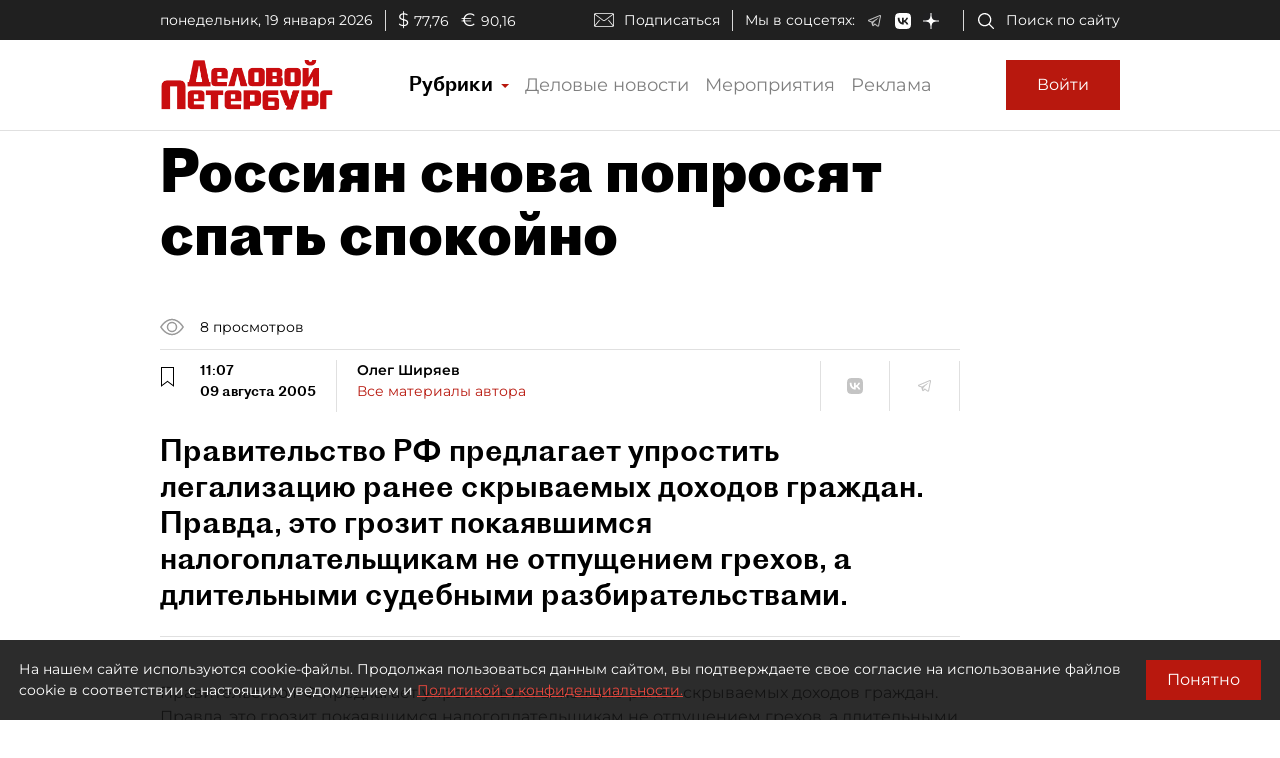

--- FILE ---
content_type: application/javascript
request_url: https://smi2.ru/counter/settings?payload=COmNAxjGmtG7vTM6JDhiMjlmNGRhLWIzYjctNGMyNi1hYmYxLTZhNjlkMDgxNmZlNQ&cb=_callbacks____0mklheou4
body_size: 1513
content:
_callbacks____0mklheou4("[base64]");